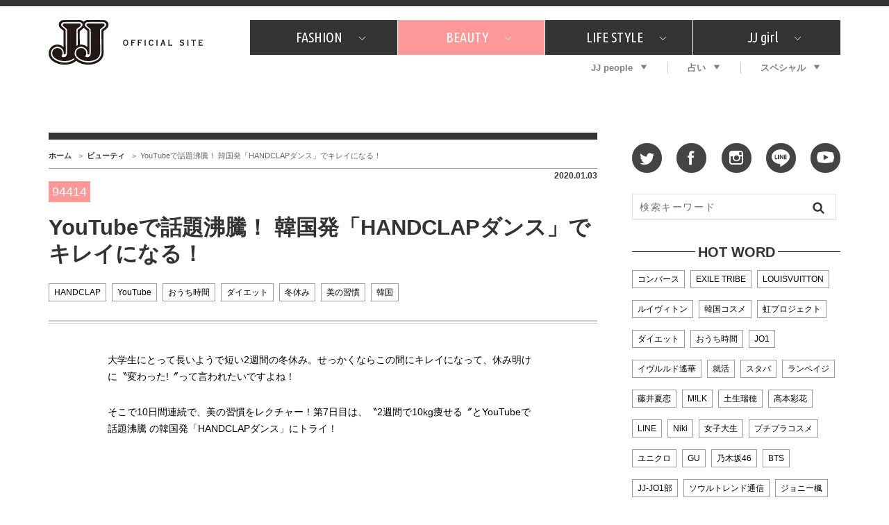

--- FILE ---
content_type: text/html; charset=utf-8
request_url: https://www.google.com/recaptcha/api2/aframe
body_size: 265
content:
<!DOCTYPE HTML><html><head><meta http-equiv="content-type" content="text/html; charset=UTF-8"></head><body><script nonce="aoy34fXKuQ2ybeZlcQ4C2g">/** Anti-fraud and anti-abuse applications only. See google.com/recaptcha */ try{var clients={'sodar':'https://pagead2.googlesyndication.com/pagead/sodar?'};window.addEventListener("message",function(a){try{if(a.source===window.parent){var b=JSON.parse(a.data);var c=clients[b['id']];if(c){var d=document.createElement('img');d.src=c+b['params']+'&rc='+(localStorage.getItem("rc::a")?sessionStorage.getItem("rc::b"):"");window.document.body.appendChild(d);sessionStorage.setItem("rc::e",parseInt(sessionStorage.getItem("rc::e")||0)+1);localStorage.setItem("rc::h",'1767639672154');}}}catch(b){}});window.parent.postMessage("_grecaptcha_ready", "*");}catch(b){}</script></body></html>

--- FILE ---
content_type: text/css; charset=utf-8
request_url: https://jj-jj.net/wp-content/themes/jj-net/assets/css/style.css?v=20210607
body_size: 18413
content:
@charset "UTF-8";/*!normalize.css v3.0.3 | MIT License | github.com/necolas/normalize.css*/img,legend{border:0}legend,td,th{padding:0}html{font-family:sans-serif;-ms-text-size-adjust:100%;-webkit-text-size-adjust:100%}body{margin:0}article,aside,details,figcaption,figure,footer,header,hgroup,main,menu,nav,section,summary{display:block}audio,canvas,progress,video{display:inline-block;vertical-align:baseline}audio:not([controls]){display:none;height:0}[hidden],template{display:none}a{background-color:initial}a:active,a:hover{outline:0}abbr[title]{border-bottom:1px dotted}b,optgroup,strong{font-weight:700}dfn{font-style:italic}h1,.h1{font-size:2em;margin:.67em 0}mark{background:#ff0;color:#000}small{font-size:80%}sub,sup{font-size:75%;line-height:0;position:relative;vertical-align:baseline}sup{top:-.5em}sub{bottom:-.25em}svg:not(:root){overflow:hidden}figure{margin:1em 40px}hr{box-sizing:content-box;height:0}pre,textarea{overflow:auto}code,kbd,pre,samp{font-family:monospace,monospace;font-size:1em}button,input,optgroup,select,textarea{color:inherit;font:inherit;margin:0}button{overflow:visible}button,select{text-transform:none}button,html input[type=button],input[type=reset],input[type=submit]{-webkit-appearance:button;cursor:pointer}button[disabled],html input[disabled]{cursor:default}button::-moz-focus-inner,input::-moz-focus-inner{border:0;padding:0}input{line-height:normal}input[type=checkbox],input[type=radio]{box-sizing:border-box;padding:0}input[type=number]::-webkit-inner-spin-button,input[type=number]::-webkit-outer-spin-button{height:auto}input[type=search]{-webkit-appearance:textfield;box-sizing:content-box}input[type=search]::-webkit-search-cancel-button,input[type=search]::-webkit-search-decoration{-webkit-appearance:none}fieldset{border:1px solid silver;margin:0 2px;padding:.35em .625em .75em}table{border-collapse:collapse;border-spacing:0}@font-face{font-family:jjnet;src:url(../fonts/jjnet.ttf?rsveij)format("truetype"),url(../fonts/jjnet.woff?rsveij)format("woff"),url(../fonts/jjnet.svg?rsveij#jjnet)format("svg");font-weight:400;font-style:normal}@font-face{font-family:jjnet2;src:url(../fonts/jjnet2.eot?eivnam);src:url(../fonts/jjnet2.eot?eivnam#iefix)format('embedded-opentype'),url(../fonts/jjnet2.ttf?eivnam)format('truetype'),url(../fonts/jjnet2.woff?eivnam)format('woff'),url(../fonts/jjnet2.svg?eivnam#jjnet2)format('svg');font-weight:400;font-style:normal}.icon{font-family:jjnet,jjnet2!important;speak:none;font-style:normal;font-weight:400;font-variant:normal;text-transform:none;line-height:1;-webkit-font-smoothing:antialiased;-moz-osx-font-smoothing:grayscale}.icon-chevron-up-large:before{content:""}.icon-chevron-right-large:before{content:""}.icon-chevron-down-large:before{content:""}.icon-chevron-left-large:before{content:""}.icon-chevron-down:before{content:""}.icon-chevron-up:before{content:""}.icon-chevron-left:before{content:""}.icon-chevron-right:before{content:""}.icon-arrow-up:before{content:""}.icon-arrow-down:before{content:""}.icon-arrow-left:before{content:""}.icon-arrow-right:before{content:""}.icon-twitter:before{content:""}.icon-facebook:before{content:""}.icon-instagram:before{content:""}.icon-line:before{content:""}.icon-line:before{content:""}.icon-crown:before{content:""}.icon-tag:before{content:""}.icon-email:before{content:"\e990"}*{box-sizing:border-box}html{font-size:62.5%}body{line-height:1.714285714;color:#000;font-weight:500;font-family:ヒラギノ角ゴ pro w3,hiragino kaku gothic pro,游ゴシック,yu gothic,游ゴシック体,yugothic,meiryo ui,メイリオ,Meiryo,ＭＳ Ｐゴシック,ms pgothic,sans-serif;font-size:140%;-webkit-font-smoothing:antialiased;-moz-osx-font-smoothing:grayscale}article>a:not([class]){display:block}h1,.h1,h2,.h2,h3,.h3,h4,.h4,h5,.h5,h6,.h6{margin:2em 0;color:#333;font-weight:600}h1,.h1{margin:2em 0 1.95em;line-height:1.25;font-size:171.428571429%}h2,.h2{margin:2em 0 1.25em;line-height:1.4;font-size:142.857142857%}h3,.h3{margin:1.5em 0;padding-bottom:.5em;border-bottom:1px solid #e5e5e5;line-height:1.625;font-size:114.285714286%}h4,.h4{font-size:107.142857143%}h5,.h5,h6,.h6{font-size:100%}p{margin:1.9em 0}strong{color:#333;font-weight:600}em{color:#333;font-weight:600;font-style:normal}ul{margin:1.9em 0;padding-left:1.2em;list-style-type:square}ul ul{margin:0;padding-left:2em}ol{margin:1.9em 0;padding-left:1.2em}ol ol{margin:0;padding-left:2em}table{margin:3.5em auto;border:1px solid #333;width:100%}table thead th{padding:.9em 0;border:1px solid #333;color:#333;background:#e5e5e5;font-weight:600;font-size:107.142857143%;text-align:center}table tbody th,table tbody td{padding:.5em 1em;border:1px solid #333}table tbody th{color:#333;font-weight:600}a{color:#000;text-decoration:none;outline:none;-webkit-transition:color .2s cubic-bezier(.645,.045,.355,1);transition:color .2s cubic-bezier(.645,.045,.355,1)}a:hover{color:#7f7f7f}figure{margin:.5em 0;display:table}figure img{margin-bottom:.75em;display:block}figure figcaption{display:block;font-size:85.714285714%}figure figcaption strong{font-size:116.666666667%}img{max-width:100%;height:auto;vertical-align:top}iframe{border:0;display:block}time{display:inline-block;color:#999;font-weight:600;font-size:71.428571429%}input,select,textarea,button{outline:none}select{cursor:pointer}#global-wrapper{padding-top:126px;min-width:1140px}#content{padding:50px 10px 60px}#content:before{display:table;content:" "}#content:after{display:table;clear:both;content:" "}#breadcrumb-nav{padding-top:10px;padding-bottom:7px;border-top:10px solid #333;border-bottom:1px solid #999;width:790px}#breadcrumb-nav ul{margin:0;padding:0;list-style:none}#breadcrumb-nav ul li{display:inline-block;line-height:1;color:#666;font-size:78.571428571%}#breadcrumb-nav ul li a{color:#333;font-weight:600}#breadcrumb-nav ul li a:hover{color:#7f7f7f}#breadcrumb-nav ul li:after{margin-right:3px;margin-left:8px;display:inline-block;content:"＞"}#breadcrumb-nav ul li:last-child:after{content:none}.page-wrapper{margin:0 auto;width:1140px}.page-wrapper .page-wrapper-inner{margin-right:120px;margin-left:120px}.page-title{margin-top:1.5em;margin-bottom:1.5em;padding-bottom:1em;border-bottom:2px solid #ccc;font-family:ヒラギノ角ゴ pro w3,hiragino kaku gothic pro,游ゴシック,yu gothic,游ゴシック体,yugothic,meiryo ui,メイリオ,Meiryo,ＭＳ Ｐゴシック,ms pgothic,sans-serif;font-size:171.428571429%;text-align:center}.page-title small{display:block;font-weight:400;font-size:50%}.page-title h1,.page-title .h1{margin:0;padding-top:2px;padding-bottom:5px;border-bottom:2px solid #f99;line-height:1.04;font-family:ubuntu condensed,sans-serif;font-size:179.166666667%;text-align:center}.page-title h1+small,.page-title .h1+small{margin-top:1em;font-size:41.666666667%;text-align:center}div.page-title{padding-bottom:0;border-bottom:0}#main .ad-block{text-align:center;margin:0 auto 10px}#main .ad-block iframe{margin-right:auto;margin-left:auto}.admain>iframe{border:0;display:inline}.admain{background:#f7f7f7;text-align:center;width:1140px;margin:34px auto 0}.admain a:hover{opacity:.8}. .single #main>article{margin:22px 0}.single #main>article header{margin-bottom:40px;padding-bottom:2px;border-bottom:1px solid #ccc;position:relative}.single #main>article header .page-category{margin-top:1em;margin-bottom:1em;padding:0 5px;display:inline-block;color:#fff;font-size:128.571428571%;background-color:#ff9998}.single #main>article header .page-title{margin-top:0;margin-bottom:0;padding:0 0 23px;font-size:220%;text-align:left;position:relative;border:none}.single #main>article header .page-title .label-pr{position:absolute;right:0;bottom:7px;top:auto;left:auto}.single #main>article header time{font-size:85.714285714%;display:block;color:#333;float:right}.single #main>article .page-content a:not([class]){color:#fd8584;text-decoration:underline}.single #main>article .page-content a:not([class]):hover{color:#fd9d9d}.single #main>article .page-content a[target=_blank]:not([class]){text-decoration:none}.single #main>article .page-content a[target=_blank]:not([class]):before{content:">";color:#fff;font-size:100%;background-color:#fd8584;line-height:1;display:inline-block;width:1em;height:1em;vertical-align:middle;text-align:center;padding:0 1px 3px;border-right:.5em solid #fff}.single #main>aside,.page #main>aside{padding:8px 0 30px;border-top:2px solid #000;position:relative}.single #main>aside .button-more,.page #main>aside .button-more,.single #main>aside .button-close,.page #main>aside .button-close{position:absolute;top:4.2em;right:0}#header{border-top:9px solid #333;padding-top:20px;padding-bottom:2px;position:fixed;top:0;left:0;z-index:999;width:100%;background-color:rgba(255,255,255,.9);-webkit-backface-visibility:hidden;backface-visibility:hidden}#header:before{display:table;content:" "}#header:after{display:table;clear:both;content:" "}#header .page-wrapper{padding:0 10px;box-sizing:content-box}#header .page-wrapper:before{display:table;content:" "}#header .page-wrapper:after{display:table;clear:both;content:" "}#header .logo{margin:0;float:left}#header .logo a{display:block}#header .navigations{float:right;width:850px}#header .navigations ul{margin:0;padding:0;list-style:none}#header .navigations ul .child{position:relative;overflow:hidden}#header .navigations ul .child .inner{position:absolute;top:0;overflow:hidden}#header .navigations ul .child .inner ul{padding:.6em 1.7em;background-color:#eee;text-align:right}#header .navigations ul .child .inner ul:before{display:table;content:" "}#header .navigations ul .child .inner ul:after{display:table;clear:both;content:" "}#header .navigations ul .child .inner ul li{line-height:1.461538462;display:inline-block}#header .navigations ul .child .inner ul li a{margin-right:1.1em;padding-right:1.3em;border-right:1px solid #333;color:#333;font-size:92.857142857%}#header .navigations ul .child .inner ul li a:hover{color:#7f7f7f}#header .navigations ul .child .inner ul li:last-child a{padding-right:0;border-right:0}#header-primary-nav>ul{display:table;border-collapse:collapse;width:100%}#header-primary-nav>ul>li{border-right:1px solid #fff;border-left:1px solid #fff;display:table-cell;width:20%;text-align:center}#header-primary-nav>ul>li>a{padding:8px 0;display:block;color:#fff;font-family:ubuntu condensed,sans-serif;font-size:142.857142857%;background:#333;-webkit-font-smoothing:antialiased;-moz-osx-font-smoothing:grayscale}#header-primary-nav>ul>li>a i{position:relative;right:-1.7em;font-size:13px;-webkit-font-smoothing:none;-moz-osx-font-smoothing:none}#header-primary-nav>ul>li>a:hover{background-color:#f99}#header-primary-nav>ul>li ul{border-top:2px solid #cecece}#header-primary-nav>ul>li:first-child{border-left:0}#header-primary-nav>ul>li:last-child{border-right:0}#header-secondary-nav{padding-top:10px}#header-secondary-nav:before{display:table;content:" "}#header-secondary-nav:after{display:table;clear:both;content:" "}#header-secondary-nav>ul{display:table;float:right;border-collapse:collapse}#header-secondary-nav>ul>li{border-right:1px solid #cdcdcd;display:table-cell}#header-secondary-nav>ul>li>a{padding:0 28px;display:block;line-height:1.384615385;color:#7f7f7f;font-weight:700;font-size:92.857142857%}#header-secondary-nav>ul>li>a i{margin-left:10px;font-size:12px}#header-secondary-nav>ul>li>a:hover{color:#f99}#header-secondary-nav>ul>li .child .inner ul{margin-top:12px}#header-secondary-nav>ul>li:last-child{border-right:0}#main{float:left;width:790px}#main h2,#main .h2{text-align:center}#side{float:right;width:300px}#side .side-content{margin:0 0 30px}#side .side-content:first-child{margin-top:0}#side .ad .item{margin-bottom:13px}#side .ad:last-child .item{margin-bottom:0}#side .ad.ad-rect .item{min-height:250px}#side .ad.ad-banner .item{min-height:75px}#breadcrumb-nav+#main+#side{margin-top:-1em}#side-sns{margin:0 0 30px}#side-sns .sns-group ul{-webkit-justify-content:space-between;justify-content:space-between}#side-sns .sns-group ul li{margin-right:0;margin-left:0}#side-latest_issue{position:relative}#side-latest_issue:before{display:table;content:" "}#side-latest_issue:after{display:table;clear:both;content:" "}#side-latest_issue>.title{margin:0 0 0 -100%;padding-top:.6em;display:block;float:right;font-weight:700;font-size:142.857142857%}#side-latest_issue .content{margin:0;display:block;float:left;width:100%}#side-latest_issue .content img{margin:0;border:1px solid #e6e6e6;float:left;width:142px;height:auto}#side-latest_issue .content .title{margin-top:4.2em;display:block;float:right;line-height:1.5;width:11em;font-weight:600;font-size:85.714285714%}#side-latest_issue .links{position:absolute;right:0;bottom:4px}#side-latest_issue .links .button-link,#side-latest_issue .links .button-more{margin-bottom:7px}#side-latest_issue .links .button-link:last-child,#side-latest_issue .links .button-more:last-child{margin-bottom:0}#side-ranking{padding-bottom:12px;border-bottom:2px solid #e5e5e5;overflow:hidden}#side-ranking>.title{margin:0 0 25px;position:relative;display:block;line-height:1.1;color:#f99;font-family:dancing script,sans-serif;font-size:242.857142857%;text-align:center}#side-ranking>.title:before,#side-ranking>.title:after{position:absolute;top:-.1em;font-family:jjnet;content:"";color:#ffca00;font-weight:400}#side-ranking>.title:before{left:1em}#side-ranking>.title:after{right:1em}#side-ranking .categories{margin-bottom:5px;padding:5px 20px;height:1.7em;overflow:hidden}#side-ranking .categories:before{display:table;content:" "}#side-ranking .categories:after{display:table;clear:both;content:" "}#side-ranking .categories .slides{margin:0;padding:0 10px;list-style:none}#side-ranking .categories .slides:before{display:table;content:" "}#side-ranking .categories .slides:after{display:table;clear:both;content:" "}#side-ranking .categories .slides .item{margin-bottom:1em;margin-right:-1px;padding:0 1em;border-left:1px solid #dedede;border-right:1px solid #dedede;float:left;line-height:1;color:#999;font-weight:600;font-size:85.714285714%;text-align:center;white-space:nowrap;cursor:pointer;-webkit-transition:color .2s cubic-bezier(.645,.045,.355,1);transition:color .2s cubic-bezier(.645,.045,.355,1)}#side-ranking .categories .slides .item:hover{color:#000}#side-ranking .categories .slides .slick-slide{margin-bottom:0;padding:0;outline:none}#side-ranking .categories .slides .slick-center{color:#000;cursor:auto}#side-ranking .categories .slick-arrow{padding:0;border:1px solid #000;position:absolute;top:-4px;width:20px;height:20px;background:0 0;-webkit-appearance:none;-moz-appearance:none;appearance:none;outline:none;overflow:hidden;text-indent:150%;text-decoration:none;white-space:nowrap}#side-ranking .categories .slick-arrow:before{position:absolute;top:2px;left:4px;color:#000;font-family:jjnet;font-size:9px;text-indent:0;-webkit-font-smoothing:none;-moz-osx-font-smoothing:none}#side-ranking .categories .slick-prev{left:-20px}#side-ranking .categories .slick-prev:before{content:""}#side-ranking .categories .slick-next{right:-20px}#side-ranking .categories .slick-next:before{content:""}#side-ranking .articles{width:5e3px}#side-ranking .articles:before{display:table;content:" "}#side-ranking .articles:after{display:table;clear:both;content:" "}#side-ranking .articles ol{margin:0;padding:0;float:left;width:300px;list-style:none;counter-reset:ranking;outline:none}#side-ranking .articles ol li{margin-bottom:3px;padding:12px 0;border-bottom:1px solid #e5e5e5;display:table;table-layout:fixed;width:100%;counter-increment:ranking}#side-ranking .articles ol li:before{padding-left:4px;display:table-cell;width:1.5em;vertical-align:middle;content:counter(ranking);font-weight:600;font-size:128.571428571%}#side-ranking .articles ol li a{display:block}#side-ranking .articles ol li a .article-image{margin-right:16px;float:left;width:70px}#side-ranking .articles ol li a .content{font-weight:600;font-size:85.714285714%}#side-ranking .articles ol li a .content .title{display:block;line-height:1.4;color:#333;-webkit-transition:color .2s cubic-bezier(.645,.045,.355,1);transition:color .2s cubic-bezier(.645,.045,.355,1)}#side-ranking .articles ol li a .content time{margin-top:6px;display:block;color:#999;font-size:71.428571429%}#side-ranking .articles ol li a .content .category{margin-top:6px;display:block;line-height:1;color:#333;font-size:71.428571429%;-webkit-transition:color .2s cubic-bezier(.645,.045,.355,1);transition:color .2s cubic-bezier(.645,.045,.355,1)}#side-ranking .articles ol li:last-child{border-bottom:0}#side-ranking .articles ol li:hover a .content .category,#side-ranking .articles ol li:hover a .content .title{color:#7f7f7f}#side-recommend{padding-bottom:12px;border-bottom:2px solid #e5e5e5}#side-recommend>.title{margin:0 0 13px;display:block;line-height:1.1;color:#f99;font-family:dancing script,sans-serif;font-size:242.857142857%;text-align:center}#side-recommend>.title small{margin-top:6px;display:block;color:#000;font-family:ヒラギノ角ゴ pro w3,hiragino kaku gothic pro,游ゴシック,yu gothic,游ゴシック体,yugothic,meiryo ui,メイリオ,Meiryo,ＭＳ Ｐゴシック,ms pgothic,sans-serif;font-weight:700;font-size:29.411764706%}#side-recommend .articles{counter-reset:recommend}#side-recommend .articles .item{margin-bottom:3px;padding:12px 0;border-bottom:1px solid #e5e5e5;display:table;table-layout:fixed;width:100%;counter-increment:ranking}#side-recommend .articles .item:before{padding-left:4px;display:table-cell;width:1.5em;vertical-align:middle;content:counter(ranking);font-weight:600;font-size:128.571428571%}#side-recommend .articles .item a{display:block}#side-recommend .articles .item a .article-image{margin-right:16px;float:left}#side-recommend .articles .item a .content{font-weight:600;font-size:85.714285714%}#side-recommend .articles .item a .content .category{margin-top:6px;display:block;line-height:1;color:#333;font-size:71.428571429%;-webkit-transition:color .2s cubic-bezier(.645,.045,.355,1);transition:color .2s cubic-bezier(.645,.045,.355,1)}#side-recommend .articles .item a .content time{margin-top:6px;display:block;color:#999;font-size:71.428571429%}#side-recommend .articles .item a .content .title{display:block;line-height:1.4;color:#333;-webkit-transition:color .2s cubic-bezier(.645,.045,.355,1);transition:color .2s cubic-bezier(.645,.045,.355,1)}#side-recommend .articles .item:last-child{border-bottom:0}#side-recommend .articles .item:hover a .content .category,#side-recommend .articles .item:hover a .content .title{color:#7f7f7f}#side-prtimes{padding-bottom:12px;border-bottom:2px solid #e5e5e5}#side-prtimes>.title{margin:0 0 13px;display:block;line-height:1.1;color:#f99;font-family:dancing script,sans-serif;font-size:242.857142857%;text-align:center}#side-prtimes>.title small{margin-top:6px;display:block;color:#000;font-family:ヒラギノ角ゴ pro w3,hiragino kaku gothic pro,游ゴシック,yu gothic,游ゴシック体,yugothic,meiryo ui,メイリオ,Meiryo,ＭＳ Ｐゴシック,ms pgothic,sans-serif;font-weight:700;font-size:29.411764706%}#side-prtimes .articles{counter-reset:recommend}#side-prtimes .articles .item{margin-bottom:3px;padding:12px 0;border-bottom:1px solid #e5e5e5;display:table;table-layout:fixed;width:100%}#side-prtimes .articles .item a{display:block}#side-prtimes .articles .item a .article-image{margin-right:16px;float:left}#side-prtimes .articles .item a .content{font-weight:600;font-size:85.714285714%}#side-prtimes .articles .item a .content .category{margin-top:6px;display:block;line-height:1;color:#333;font-size:71.428571429%;-webkit-transition:color .2s cubic-bezier(.645,.045,.355,1);transition:color .2s cubic-bezier(.645,.045,.355,1)}#side-prtimes .articles .item a .content time{margin-top:6px;display:block;color:#999;font-size:71.428571429%}#side-prtimes .articles .item a .content .title{display:block;line-height:1.4;color:#333;-webkit-transition:color .2s cubic-bezier(.645,.045,.355,1);transition:color .2s cubic-bezier(.645,.045,.355,1)}#side-prtimes .articles .item:last-child{border-bottom:0}#side-prtimes .articles .item:hover a .content .category,#side-prtimes .articles .item:hover a .content .title{color:#7f7f7f}#side-mail_magazine .title{margin:0 0 10px;display:block;line-height:1.1;color:#f99;font-family:dancing script,sans-serif;font-size:242.857142857%;text-align:center}#side-mail_magazine .title small{margin-top:6px;display:block;color:#000;font-family:ヒラギノ角ゴ pro w3,hiragino kaku gothic pro,游ゴシック,yu gothic,游ゴシック体,yugothic,meiryo ui,メイリオ,Meiryo,ＭＳ Ｐゴシック,ms pgothic,sans-serif;font-weight:700;font-size:29.411764706%}#side-mail_magazine figure{margin:0 auto}#side-mail_magazine figure img{margin-bottom:.5em}#side-mail_magazine figure figcaption{font-weight:600}#side-knet *{box-sizing:content-box}#footer{position:relative;background-color:#a2a2a2}#footer ul{margin:0;padding:0;list-style:none}#footer a{color:#fff;font-weight:700}#footer a:hover{color:#ccc}#footer .page-wrapper{padding:0 10px;box-sizing:content-box}#footer .page-wrapper:before{display:table;content:" "}#footer .page-wrapper:after{display:table;clear:both;content:" "}#pagetop{position:fixed;bottom:25px;right:25px;z-index:500;width:50px;line-height:50px;background:#999;text-align:center;-webkit-transition:opacity .2s cubic-bezier(.645,.045,.355,1),visibility 0s linear;transition:opacity .2s cubic-bezier(.645,.045,.355,1),visibility 0s linear}#pagetop img{vertical-align:middle}#pagetop:hover{opacity:.635}#pagetop.hide{opacity:0;visibility:hidden;-webkit-transition:opacity .2s cubic-bezier(.645,.045,.355,1),visibility 0s .2s linear;transition:opacity .2s cubic-bezier(.645,.045,.355,1),visibility 0s .2s linear}#pagetop.stop{position:absolute;bottom:auto;top:-95px}#footer-top{margin-bottom:28px;padding:28px 0 18px;position:relative;border-bottom:1px solid #e3e3e3;text-align:center}#footer-top:after{border-top:1px solid #939393;position:absolute;bottom:2px;left:0;content:"";width:100%}#footer-top .logo{margin-right:30px;margin-left:30px;display:inline-block;vertical-align:middle}#footer-top ul{padding-right:23px;padding-bottom:7px;display:inline-block;vertical-align:middle}#footer-top ul:before{display:table;content:" "}#footer-top ul:after{display:table;clear:both;content:" "}#footer-top ul li{margin-right:7px;margin-left:8px;float:left}#footer-top ul li a{border-radius:100%;display:block;width:43px;height:43px;line-height:43px;overflow:hidden;background-color:#444443}#footer-top ul li a .icon{padding-top:11px;display:inline-block;font-size:20px}#footer-top ul li.hdicon_yb a img{width:24px;padding-top:13px}#footer-primary-nav{margin-bottom:16px;border-collapse:collapse;display:table;float:left;width:942px;font-size:85.714285714%;table-layout:fixed}#footer-primary-nav .row{display:table-row}#footer-primary-nav .row>ul{padding:10px 0 35px 2.5em;border-right:1px solid #858585;display:table-cell;width:25%}#footer-primary-nav .row>ul>li{padding-bottom:1.5em;font-size:133.333333333%}#footer-primary-nav .row>ul>li ul{margin-top:2em;padding-left:2px;font-size:75%}#footer-primary-nav .row>ul>li ul li{padding-bottom:.35em}#footer-primary-nav .row>ul:first-child{padding-left:1px}#footer-primary-nav .row>div{border-right:1px solid #858585;border-left:1px solid #858585;display:table-cell;width:25%}#footer-secondary-nav{margin-right:3px;float:right;width:160px;margin-bottom:60px}#footer-secondary-nav ul li{padding-bottom:6px}#footer-secondary-nav ul li a{padding:10px .8em 2px;border-bottom:1px solid #d1d1d1;display:block;font-size:92.857142857%}#footer-third-nav{padding:1.2em 0 1.25em;clear:both;background-color:#636363}#footer-third-nav ul{margin:0 auto;display:table}#footer-third-nav ul li{display:table-cell}#footer-third-nav ul li a{padding:0 1.45em;border-left:1px solid #939393;font-size:85.714285714%}#footer-third-nav ul li:first-child a{padding-left:0;border-left:0}#footer-fourth-nav{padding:.7em 0 1.4em;background-color:#e5e5e5}#footer-fourth-nav .inner{display:table;table-layout:fixed;width:100%}#footer-fourth-nav .official-site{padding-right:14px;display:table-cell;width:138px;vertical-align:middle}#footer-fourth-nav .official-site span{padding:.7em 0;border-radius:4px;display:block;color:#fff;background:#a2a2a2;font-size:85.714285714%;text-align:center}#footer-fourth-nav .links{display:table-cell;vertical-align:middle;text-align:center}#footer-fourth-nav .links ul{border-bottom:1px solid #ccc;display:table;width:100%;table-layout:fixed}#footer-fourth-nav .links ul li{padding:.7em 0 .8em;display:table-cell}#footer-fourth-nav .links ul li a{border-right:1px solid #ccc;display:block;color:#333;font-size:78.571428571%;font-weight:400}#footer-fourth-nav .links ul li a:hover{color:#7f7f7f}#footer-fourth-nav .links ul li:last-child a{border-right:0}#footer-fourth-nav .links .row{border-bottom:1px solid #ccc}#footer-fourth-nav .links .row:before{display:table;content:" "}#footer-fourth-nav .links .row:after{display:table;clear:both;content:" "}#footer-fourth-nav .links .row a{padding:1.2em 0 1.1em;display:block;float:left;width:16%;color:#333;font-size:78.571428571%;font-weight:400}#footer-fourth-nav .links .row a span{border-right:1px solid #ccc;display:block}#footer-fourth-nav .links .row a:hover{color:#7f7f7f}#footer-fourth-nav .links .row a:first-child{padding-left:5em;width:18%;text-align:left}#footer-fourth-nav .links #menu-footer-menu6 a:first-child{padding-left:6em}#footer-fourth-nav .links .row a:last-child span{border:0}#footer-fourth-nav .links .row:last-child{border:0}#footer-fourth-nav .links .row:last-child a{padding-bottom:.7em}#copyright{clear:both;color:#fff;background:#333}#copyright small{padding:3.5em 0 7em;display:block;font-size:78.571428571%;text-align:center}.slider-content{margin-bottom:50px}.slider-content .slides{border:2px solid #f99;height:500px;overflow:hidden}.slider-content .slides a{display:block;outline:none}.slider-content .slides .slick-arrow{margin-top:-45px;padding:0;border:0;position:absolute;top:50%;z-index:50;width:30px;height:90px;color:#fff;background:rgba(0,0,0,.6);outline:none;-webkit-appearance:none;-moz-appearance:none;appearance:none;overflow:hidden;text-indent:150%;text-decoration:none;white-space:nowrap}.slider-content .slides .slick-arrow:before{position:absolute;top:0;left:0;width:100%;line-height:90px;font-size:30px;font-family:jjnet;text-indent:0;text-align:center;-webkit-font-smoothing:none;-moz-osx-font-smoothing:none}.slider-content .slides .slick-prev:before{content:""}.slider-content .slides .slick-next{right:0}.slider-content .slides .slick-next:before{content:""}.slider-content .slides .slick-dots{margin:0;padding:14px 0;position:absolute;bottom:-52px;left:0;width:100%;list-style:none;text-align:center}.slider-content .slides .slick-dots li{padding:0 .45em;display:inline-block}.slider-content .slides .slick-dots li button{margin:0;padding:0;border:0;border-radius:100%;display:block;width:12px;height:12px;background:#c2c2c2;outline:none;-webkit-appearance:none;-moz-appearance:none;appearance:none;overflow:hidden;text-indent:150%;text-decoration:none;white-space:nowrap;-webkit-transition:background-color .2s cubic-bezier(.645,.045,.355,1);transition:background-color .2s cubic-bezier(.645,.045,.355,1)}.slider-content .slides .slick-dots li.slick-active button{background-color:#000}.slider-content .slides.slick-initialized{margin-bottom:70px;border:0;height:auto;overflow:visible}.slider-content .slides.slick-initialized .slick-list{}#section-pickup{padding-bottom:40px;border-top:0}#section-pickup h2,#section-pickup .h2,#section-pickup .h2{margin:15px auto;border:0;display:block;color:#f99;font-family:dancing script,sans-serif;font-size:307.692307692%;font-weight:400}.single aside+#section-pickup{padding-top:33px;border-top:2px solid #000}.sns-buttons{margin:60px 0;clear:both;text-align:center}.sns-buttons .sns-group{padding-bottom:4px}#model-profile{margin-top:50px;margin-bottom:50px}#model-profile:before{display:table;content:" "}#model-profile:after{display:table;clear:both;content:" "}#model-profile .image{float:left;width:395px}#model-profile .image .slides{border:2px solid #f99;height:560px;overflow:hidden}#model-profile .image .slides.slick-initialized{height:auto;overflow:visible}#model-profile .image .slides.slick-initialized .slick-track .slick-slide{outline:none}#model-profile .image .slides.slick-initialized .slick-arrow{margin-top:-30px;padding:0;border:0;position:absolute;top:50%;z-index:50;width:60px;height:60px;color:#fff;background:rgba(0,0,0,.6);outline:none;-webkit-appearance:none;-moz-appearance:none;appearance:none;overflow:hidden;text-indent:150%;text-decoration:none;white-space:nowrap}#model-profile .image .slides.slick-initialized .slick-arrow:before{position:absolute;top:0;left:0;width:100%;line-height:63px;font-size:56px;font-family:jjnet;text-indent:0;text-align:center;-webkit-font-smoothing:none;-moz-osx-font-smoothing:none}#model-profile .image .slides.slick-initialized .slick-prev{left:0}#model-profile .image .slides.slick-initialized .slick-prev:before{content:""}#model-profile .image .slides.slick-initialized .slick-next{right:0}#model-profile .image .slides.slick-initialized .slick-next:before{content:""}#model-profile .profile{float:right;width:355px}#model-profile .profile h2,#model-profile .profile .h2{margin:0;font-size:114.285714286%;text-align:left}#model-profile .profile dl{margin:1.5em 0}#model-profile .profile dl dt{margin:.2em -6.6em .5em 0;padding:0 0 .05em .9em;float:left;width:6.6em;line-height:1.571428571;color:#666;background:#e5e5e5;font-size:85.714285714%}#model-profile .profile dl dd{margin:0 0 .55em;padding-left:6.8em}#model-profile .profile .sns-buttons{margin:50px -3px 0 0;text-align:right}#model-profile .profile .sns-buttons a{-webkit-transition:opacity .2s cubic-bezier(.645,.045,.355,1);transition:opacity .2s cubic-bezier(.645,.045,.355,1)}#model-profile .profile .sns-buttons a:hover{opacity:.635}#model-profile .profile .sns-buttons .icon{margin:0 3px;display:inline-block;width:50px;line-height:50px;color:#fff;font-size:26px;text-align:center}#model-profile .profile .sns-buttons .icon-instagram{background-color:#666}#model-profile .profile .sns-buttons .icon-twitter{background-color:#0099e3}#model-profile .profile .sns-buttons .icon-facebook{background-color:#315ba5}#model-snap{margin-top:50px;margin-bottom:52px;padding:0 33px 20px;border:2px solid #f99;position:relative}#model-snap h2,#model-snap .h2{margin-top:1.8em;margin-bottom:1.5em;border:0}#model-snap .slides{height:293px;overflow:hidden}#model-snap .slides .item{padding:0 10px}#model-snap .slides .item .article-image{margin:0}#model-snap .slides .item .title{margin:.7em 0;min-height:3.1em;line-height:1.571428571;font-weight:700}#model-snap .slides .item dl{margin:.8em 0}#model-snap .slides .item dl dt{margin:.2em -7em .5em 0;padding:0 0 0 .8em;float:left;width:7em;color:#666;background:#e5e5e5;font-size:71.428571429%}#model-snap .slides .item dl dd{margin:0;padding-left:6.8em;font-size:85.714285714%}#model-snap .slides.slick-initialized{position:static;height:auto;overflow:visible}#model-snap .slides.slick-initialized .slick-track .slick-slide{outline:none}#model-snap .slides.slick-initialized .slick-arrow{margin-top:-30px;padding:0;border:0;position:absolute;top:50%;z-index:50;width:60px;height:60px;color:#fff;background:rgba(0,0,0,.6);outline:none;-webkit-appearance:none;-moz-appearance:none;appearance:none;overflow:hidden;text-indent:150%;text-decoration:none;white-space:nowrap}#model-snap .slides.slick-initialized .slick-arrow:before{position:absolute;top:0;left:0;width:100%;line-height:63px;font-size:56px;font-family:jjnet;text-indent:0;text-align:center;-webkit-font-smoothing:none;-moz-osx-font-smoothing:none}#model-snap .slides.slick-initialized .slick-prev{left:0}#model-snap .slides.slick-initialized .slick-prev:before{content:""}#model-snap .slides.slick-initialized .slick-next{right:0}#model-snap .slides.slick-initialized .slick-next:before{content:""}#blog-title{margin:0 0 40px;padding:45px 30px 1em;display:table;position:relative;table-layout:fixed;width:100%}#blog-title:after{border-bottom:1px dotted #999;position:absolute;bottom:0;right:30px;left:30px;content:""}#blog-title h1,#blog-title .h1{margin:0;padding-bottom:6px;display:table-cell;width:72%;vertical-align:top;font-size:142.857142857%}#blog-title .meta{padding-right:1em;display:table-cell;width:28%;vertical-align:bottom;text-align:right}#blog-title .meta time{margin-bottom:5px;display:block;color:#999;font-size:85.714285714%}#blog-title .meta .sns-buttons{margin:0 0 0 auto;padding:0;list-style:none;display:table}#blog-title .meta .sns-buttons:before{display:table;content:" "}#blog-title .meta .sns-buttons:after{display:table;clear:both;content:" "}#blog-title .meta .sns-buttons li{margin-right:2px;float:left;width:75px}#blog-title .meta .sns-buttons li a{padding:2px 0 3px;display:block;color:#fff;background-color:#333;text-align:center}#blog-title .meta .sns-buttons li a .icon{position:relative;top:3px;font-size:18px}#blog-title .meta .sns-buttons li.facebook a{background-color:#47639e}#blog-title .meta .sns-buttons li.twitter a{background-color:#55acee}#blog-title .meta .sns-buttons li:last-child{margin-right:0}#blog-content{margin:0 30px}#blog-content p{margin:1.7em 0}#blog-content p>img{margin:.7em 0}#blog-tags{margin:85px 0 70px}#blog-tags:before{display:table;content:" "}#blog-tags:after{display:table;clear:both;content:" "}#blog-tags .title{margin:0 20px 0 0;padding-left:7px;float:left;color:#999}#blog-tags .title .icon{margin-right:5px;position:relative;top:1px}#blog-tags ul{margin:0;padding:0;list-style:none}#blog-tags ul:before{display:table;content:" "}#blog-tags ul:after{display:table;clear:both;content:" "}#blog-tags ul li{margin-right:4px;float:left}#blog-tags ul li a{padding:1px .7em 2px;display:block;min-width:98px;color:#fff;background-color:#f99;text-align:center}#latest-slider{margin-bottom:6em}#latest-index{margin:32px 0}#latest-index .section{margin-bottom:.8em;padding:.7em 0 1.3em 2.5em;border-bottom:1px solid #000}#latest-index .section h2,#latest-index .section .h2{margin-bottom:1.7em}#latest-index .section h3,#latest-index .section .h3{margin:0 0 .25em;padding-bottom:0;border:0;font-size:128.571428571%}#latest-index .section h3 .index,#latest-index .section .h3 .index{margin-left:-2.5em;margin-bottom:.6em;display:block;font-size:77.777777778%}#latest-index .section h3 small,#latest-index .section .h3 small{margin-bottom:-.2em;display:block;font-size:77.777777778%}#latest-index .section p{margin:0;line-height:1.5}#latest-index .section p>strong{margin-bottom:.8em;display:inline-block}#latest-index .section ol{margin:.2em 0 0}#latest-index .section .number-list{padding-left:0;list-style:none;counter-reset:numberlist}#latest-index .section .number-list li{counter-increment:numberlist}#latest-index .section .number-list li:before{margin-right:1em;display:inline-block;content:"#" counter(numberlist)}#latest-index .section .part-list{padding-left:0;list-style:none;counter-reset:partlist}#latest-index .section .part-list li{counter-increment:partlist}#latest-index .section .part-list li:before{margin-right:1em;display:inline-block;content:"PART " counter(partlist)}#latest-index .section:last-of-type{padding-bottom:0;border-bottom:0}#latest-index .button-more,#latest-index .button-close{margin:2em 0;padding:0;border-color:#000;display:block;line-height:33px;font-size:100%;text-align:center}#latest-index .button-more:before{margin-right:25px;content:"";vertical-align:middle;color:#333;font-weight:700;font-size:33px}#latest-index .button-close:before{margin-right:25px;content:"\e900";vertical-align:middle;color:#333;font-weight:700;font-size:33px}#latest-backnumber{margin-top:45px;border-top:2px solid #000}#latest-backnumber h2,#latest-backnumber .h2{margin-top:2.3em;margin-bottom:1.45em}#latest-backnumber .article-image{margin-bottom:15px}#latest-backnumber .article-image img{width:100%}#latest-backnumber .article-category{margin-bottom:.7em;padding:2px 0;font-size:85.714285714%}#latest-backnumber .article-title{margin:0;min-height:3.1em}#latest-backnumber .cover{margin:0;color:#999;font-weight:600;font-size:85.714285714%}#latest-backnumber .cover:before{content:"表紙："}#latest-backnumber .buttons{margin-top:60px;text-align:center}#latest-backnumber .buttons .button-primary{margin:0 8px;padding:.7em 3em}#latest-backnumber .buttons .button-primary span{display:block;font-size:66.666666667%}#mailmagazine-form{margin:3.5em 0}#mailmagazine-form:before{display:table;content:" "}#mailmagazine-form:after{display:table;clear:both;content:" "}#mailmagazine-form input[type=text]{padding:.7em;border:1px solid #f99;float:left;width:69%;font-size:128.571428571%;-webkit-appearance:none;-moz-appearance:none;appearance:none}#mailmagazine-form input[type=submit]{margin:0;padding:.7em 0;border:1px solid #f99;float:right;width:26.5%;color:#fff;background-color:#f99;font-weight:600;font-size:128.571428571%;-webkit-appearance:none;-moz-appearance:none;appearance:none;text-indent:1em;letter-spacing:1em;-webkit-transition:all .2s cubic-bezier(.645,.045,.355,1);transition:all .2s cubic-bezier(.645,.045,.355,1)}#mailmagazine-form input[type=submit]:hover{border-color:#ffadad;background-color:#ffadad}#sitemap-primary{padding-top:1em;padding-bottom:1.5em}#sitemap-primary ul{list-style:none}#sitemap-primary ul li{display:block}#sitemap-primary ul li a{padding:.2em 0 .2em 1.8em;display:inline-block;position:relative}#sitemap-primary ul li a:before{position:absolute;top:.2em;left:6px;content:"";font-family:jjnet}#sitemap-primary ul .heading{margin-bottom:.7em}#sitemap-primary ul .heading a{padding:.4em 0;border:1px solid #000;display:block;font-weight:600;font-size:128.571428571%;text-align:center;-webkit-transition:all .2s cubic-bezier(.645,.045,.355,1);transition:all .2s cubic-bezier(.645,.045,.355,1)}#sitemap-primary ul .heading a:before{content:none}#sitemap-primary ul .heading a:hover{background-color:#e5e5e5}#sitemap-secondary{padding-top:3em;border-top:2px solid #c1c1c1}#sitemap-secondary ul{list-style:none}#sitemap-secondary ul li{display:block}#sitemap-secondary ul li a{padding:.2em 0 .2em 1.8em;display:inline-block;position:relative}#sitemap-secondary ul li a:before{position:absolute;top:.2em;left:6px;content:"";font-family:jjnet}#fortune-title{margin-top:3.2em;margin-bottom:3.2em;font-weight:400;font-size:100%;text-align:center}#fortune-title img{margin-top:.5em;display:block}#fortune-title+p{font-size:107.142857143%}#fortune-form{margin:2.9em 0 3.2em;display:block;font-size:114.285714286%;text-align:center}#fortune-form label{margin-right:.7em;display:inline-block;vertical-align:middle}#fortune-form label select,#fortune-form label input[type=text]{margin-right:.4em;padding:10px 1em 9px;border:1px solid #f99;border-radius:0;width:8.15em;-webkit-appearance:none;-moz-appearance:none;appearance:none}#fortune-form label select{margin-right:0;padding:9px 1em 7px;width:100%;background-color:#fff}#fortune-form label .select{margin-right:.4em;display:inline-block;vertical-align:middle;position:relative;width:11.3em;overflow:hidden}#fortune-form label .select:before{padding:0 4px;border-right:1px solid #f99;border-left:1px solid #f99;position:absolute;top:0;right:0;bottom:0;line-height:3.5;content:"";color:#f99;font-size:13px;font-family:jjnet;text-align:center;pointer-events:none}#fortune-form label .select select{width:130%}#fortune-form input[type=submit]{padding:8px 5px;border:1px solid #f99;vertical-align:middle;width:7.25em;color:#fff;background-color:#f99;font-size:112.5%;font-weight:600;-webkit-appearance:none;-moz-appearance:none;appearance:none;-webkit-transition:opacity .2s cubic-bezier(.645,.045,.355,1);transition:opacity .2s cubic-bezier(.645,.045,.355,1)}#fortune-form input[type=submit]:hover{opacity:.635}#fortune-result{padding:30px;border:1px solid #f99;text-align:center}#fortune-result .header{display:table;width:100%}#fortune-result .header [class^=col]{display:table-cell;float:none;vertical-align:middle}#fortune-result .header [class^=col]:last-child{padding-bottom:0}#fortune-result .header .image{padding:1.35em 0}#fortune-result .header .image .name{margin:0 0 .3em;font-size:100%}#fortune-result .header .title{margin:0 0 .9em;padding:.2em 0;font-weight:600;font-size:142.857142857%}#fortune-result .header .title:last-child{margin-bottom:0}#fortune-result .header .button{padding:.45em 2em;display:inline-block;color:#fff;background-color:#f99;font-weight:600;font-size:128.571428571%;-webkit-transition:opacity .2s cubic-bezier(.645,.045,.355,1);transition:opacity .2s cubic-bezier(.645,.045,.355,1)}#fortune-result .header .button:hover{opacity:.635}#fortune-result .header+.button{margin:4em 0 3.2em}#fortune-result .header+.button a{padding:.45em 3.2em;display:inline-block;color:#fff;background-color:#f99;font-weight:600;font-size:128.571428571%;-webkit-transition:opacity .2s cubic-bezier(.645,.045,.355,1);transition:opacity .2s cubic-bezier(.645,.045,.355,1)}#fortune-result .header+.button a:hover{opacity:.635}#fortune-result:first-child{margin-top:3.3em;margin-bottom:50px}#fortune-result>p{padding-right:10px;padding-left:10px;text-align:left}#fortune-result>h2,#fortune-result>.h2{margin-top:1.6em;margin-bottom:1em;font-size:171.428571429%}#fortune-result .tabs{margin:1.7em 0 2em;padding-right:10px;padding-left:10px}#fortune-result .tabs a{border:5px solid #ffebeb;display:block;position:relative;min-height:4em;line-height:5;color:#f99;font-weight:600;font-size:142.857142857%;-webkit-transition:background-color .2s cubic-bezier(.645,.045,.355,1);transition:background-color .2s cubic-bezier(.645,.045,.355,1)}#fortune-result .tabs a span{display:block;position:absolute;top:50%;right:0;left:0;line-height:1.2;-webkit-transform:translateY(-50%);transform:translateY(-50%)}#fortune-result .tabs a:hover{background-color:#ffebeb}#fortune-result .tabs a.active{background-color:#ffebeb}#fortune-result .tabs a.active:after{margin-left:-13px;border:13px solid transparent;border-top-width:23px;border-top-color:#ffebeb;border-bottom-width:0;position:absolute;bottom:-28px;left:50%;content:""}#fortune-result .tabs-content{margin-top:-1em;margin-bottom:3em;padding:0 10px}#fortune-result .tabs-content>div{display:none;text-align:left}#fortune-result .tabs-content>div>*:first-child{margin-top:0}#fortune-result .tabs-content>div>*:last-child{margin-bottom:0}#fortune-result .tabs-content>div.active{display:block}#fortune-result .link:before{margin-right:1em;display:inline-block;width:20px;line-height:20px;content:"";color:#fff;background-color:#f99;font-family:jjnet}.eyecatch-image{margin:50px 0;text-align:center}.grid.shuffle-active{margin-right:-11px;margin-left:-11px}.grid.shuffle-active .col-inner{background-color:#fff}.slick-slider{position:relative;display:block;box-sizing:border-box;-webkit-touch-callout:none;-webkit-user-select:none;-moz-user-select:none;-ms-user-select:none;user-select:none;-ms-touch-action:pan-y;touch-action:pan-y;-webkit-tap-highlight-color:transparent}.slick-list{position:relative;overflow:hidden;display:block;margin:0;padding:0}.slick-list:focus{outline:none}.slick-list.dragging{cursor:pointer;cursor:hand}.slick-slider .slick-track,.slick-slider .slick-list{-webkit-transform:translate3d(0,0,0);transform:translate3d(0,0,0)}.slick-track{position:relative;left:0;top:0;display:block}.slick-track:before,.slick-track:after{content:"";display:table}.slick-track:after{clear:both}.slick-loading .slick-track{visibility:hidden}.slick-slide{float:left;display:none;height:100%;min-height:1px}[dir=rtl] .slick-slide{float:right}.slick-slide img{display:block;margin:auto}.slick-slide.slick-loading img{display:none}.slick-slide.dragging img{pointer-events:none}.slick-initialized .slick-slide{display:block}.slick-loading .slick-slide{visibility:hidden}.slick-vertical .slick-slide{display:block;height:auto;border:1px solid transparent}.slick-arrow.slick-hidden{display:none}.h1{display:block}.h2{display:block}.h3{display:block}.h4{display:block}.h5{display:block}.h6{display:block}.alignleft{float:left!important}.alignright{float:right!important}figure.alignleft,img.alignleft{margin-right:2.3em!important;margin-bottom:1.9em!important}figure.alignright,img.alignright{margin-left:2.3em!important;margin-bottom:1.9em!important}.aligncenter{margin-right:auto!important;margin-left:auto!important}a.aligncenter,img.aligncenter{clear:both}a.aligncenter,img.aligncenter,strong.aligncenter,span.aligncenter{display:table!important}.textleft{text-align:left!important}.textright{text-align:right!important}.textcenter{text-align:center!important}.clear{clear:both!important}.clearleft{clear:left!important}.clearright{clear:right!important}.block{display:block}.inlineblock{display:inline-block}.inline{display:inline}.grid{margin:0 -10px}.grid:before{display:table;content:" "}.grid:after{display:table;clear:both;content:" "}.grid .row{margin-bottom:10px;clear:both}.grid .row:before{display:table;content:" "}.grid .row:after{display:table;clear:both;content:" "}.grid>[class^=col],.grid .row>[class^=col]{margin:0;padding:0 10px 20px;float:left}.grid>[class^=col]>:first-child,.grid .row>[class^=col]>:first-child{margin-top:0}.grid>[class^=col]>:last-child,.grid .row>[class^=col]>:last-child{margin-bottom:0}.grid>[class^=col]>h1,.grid>[class^=col]>.h1,.grid>[class^=col]>h2,.grid>[class^=col]>.h2,.grid>[class^=col]>h3,.grid>[class^=col]>.h3,.grid .row>[class^=col]>h1,.grid .row>[class^=col]>.h1,.grid .row>[class^=col]>h2,.grid .row>[class^=col]>.h2,.grid .row>[class^=col]>h3,.grid .row>[class^=col]>.h3{margin-bottom:0}.grid .col0{width:0%}.grid .offset0{margin-left:0%}.grid .col1{width:8.333333333%}.grid .offset1{margin-left:8.333333333%}.grid .col2{width:16.666666667%}.grid .offset2{margin-left:16.666666667%}.grid .col3{width:25%}.grid .offset3{margin-left:25%}.grid .col4{width:33.333333333%}.grid .offset4{margin-left:33.333333333%}.grid .col5{width:41.666666667%}.grid .offset5{margin-left:41.666666667%}.grid .col6{width:50%}.grid .offset6{margin-left:50%}.grid .col7{width:58.333333333%}.grid .offset7{margin-left:58.333333333%}.grid .col8{width:66.666666667%}.grid .offset8{margin-left:66.666666667%}.grid .col9{width:75%}.grid .offset9{margin-left:75%}.grid .col10{width:83.333333333%}.grid .offset10{margin-left:83.333333333%}.grid .col11{width:91.666666667%}.grid .offset11{margin-left:91.666666667%}.grid .col12{width:100%}.grid .offset12{margin-left:100%}.grid .col2_4{width:20%}.grid .offset2_4{width:20%}.grid .col1_2{width:10%}.grid .offset1_2{width:10%}.grid.gutter10{margin:0 -5px}.grid.gutter10>[class^=col],.grid.gutter10 .row>[class^=col]{padding:0 5px 10px}.grid.gutter15{margin:0 -8px 0 -7px}.grid.gutter15>[class^=col],.grid.gutter15 .row>[class^=col]{padding:0 8px 15px 7px}ul.grid{padding:0;list-style:none}.grid-bordered>[class^=col] .col-inner,.grid-bordered .row>[class^=col] .col-inner{border:1px solid #333;display:block}.grid-square .col0{padding-top:0%;position:relative}.grid-square .col1{padding-top:8.333333333%;position:relative}.grid-square .col2{padding-top:16.666666667%;position:relative}.grid-square .col3{padding-top:25%;position:relative}.grid-square .col4{padding-top:33.333333333%;position:relative}.grid-square .col5{padding-top:41.666666667%;position:relative}.grid-square .col6{padding-top:50%;position:relative}.grid-square .col7{padding-top:58.333333333%;position:relative}.grid-square .col8{padding-top:66.666666667%;position:relative}.grid-square .col9{padding-top:75%;position:relative}.grid-square .col10{padding-top:83.333333333%;position:relative}.grid-square .col11{padding-top:91.666666667%;position:relative}.grid-square .col12{padding-top:100%;position:relative}.grid-square .col-inner{position:absolute;top:10px;right:10px;bottom:10px;left:10px}.grid-square .col-inner .table{display:table;width:100%;height:100%}.grid-square .col-inner .table .cell{display:table-cell;vertical-align:middle;text-align:center}.grid-square .col-inner .table .cell .article-title{margin:0 0 .5em;line-height:1.222222222;font-size:128.571428571%}.grid-square .col-inner .table .cell .article-title+small{display:block;line-height:1.5;font-size:85.714285714%}.box{margin:3.5em 0;padding:1.5em 1.8em;border:5px solid #e5e5e5}.box>*:first-child{margin-top:0}.box>*:last-child{margin-bottom:0}.box>h3,.box>.h3{margin-bottom:.5em;padding-bottom:0;border-bottom:0}.box p{margin:.8em 0}.box-attention{border-color:#ffebeb}.box-attention>h2,.box-attention>.h2,.box-attention>h3,.box-attention>.h3,.box-attention>h4,.box-attention>.h4,.box-attention>h5,.box-attention>.h5,.box-attention>h6,.box-attention>.h6{color:#f99}.spacer{margin-top:50px;margin-bottom:30px}.spacer-large{margin-top:60px;margin-bottom:50px}.table-attention thead th{border-color:#f99;background-color:#ffebeb}.table-attention tbody th,.table-attention tbody td{border-color:#f99}.article-image{margin-bottom:5px;position:relative}.article-image img{display:block}.article-image:before{position:absolute;top:0;right:0;bottom:0;left:0;content:"";background:#000;opacity:0;-webkit-transition:opacity .2s cubic-bezier(.645,.045,.355,1);transition:opacity .2s cubic-bezier(.645,.045,.355,1)}a:hover .article-image:before{opacity:.3}.article-category{margin:0 0 .2em;padding:5px 0;display:block;line-height:1.285714286;color:#fff;background-color:#5c5c5c;font-weight:600;font-size:100%;text-align:center;-webkit-transition:border-color .2s cubic-bezier(.645,.045,.355,1);transition:border-color .2s cubic-bezier(.645,.045,.355,1)}.article-category.en{padding-top:3px;padding-bottom:3px;line-height:1.181818182;font-family:ubuntu condensed,sans-serif;font-weight:400;font-size:142.857142857%}.category-nav{margin:3em 0}.category-nav ul{margin:-2px -3px -3px -2px;padding:0}.category-nav ul:before{display:table;content:" "}.category-nav ul:after{display:table;clear:both;content:" "}.category-nav ul li{padding:2px 3px 3px 2px;display:block;float:left;width:25%}.category-nav ul li a{padding:3px 0;border:1px solid #000;display:block;font-size:92.857142857%;text-align:center}.category-nav ul li.active a{border-color:#5e5e5e;color:#fff;background-color:#5e5e5e;font-weight:600}a:hover .article-category{border-color:#7f7f7f}.article-title{margin:.2em 0;padding:0!important;border:0;display:block;line-height:1.4;font-weight:600;font-size:108%;letter-spacing:-.4px;-webkit-transition:color .2s cubic-bezier(.645,.045,.355,1);transition:color .2s cubic-bezier(.645,.045,.355,1)}a:hover .article-title{color:#7f7f7f}.article-category+.article-title{margin:1em 0 .3em}.article-title .label-pr{padding-top:1px;padding-bottom:1px;top:-2px}.articles-caption-coverd{position:relative}.articles-caption-coverd article{position:relative}.articles-caption-coverd article header{padding:1em .7em .4em;position:absolute;bottom:0;right:0;left:0;z-index:1;background:rgba(0,0,0,.5)}.articles-caption-coverd article header time{color:#ccc}.articles-caption-coverd article header .article-title{margin:0;padding:0;color:#fff;min-height:2.8em;-webkit-transition:color .2s cubic-bezier(.645,.045,.355,1);transition:color .2s cubic-bezier(.645,.045,.355,1)}.articles-caption-coverd article .article-image{margin:0}.articles-caption-coverd article[class^=col] header{bottom:20px;right:10px;left:10px}.articles-caption-coverd article a:hover .article-title{color:#ccc}.articles-caption-coverd>.button-more{position:absolute;top:-44px;right:10px}.articles-double-column article:before,.articles-double-column li:before{display:table;content:" "}.articles-double-column article:after,.articles-double-column li:after{display:table;clear:both;content:" "}.articles-double-column article .article-image,.articles-double-column li .article-image{margin-right:-170px;margin-bottom:0;float:left;width:170px}.articles-double-column article .content,.articles-double-column li .content{padding-left:186px}.articles-double-column article .content .article-category,.articles-double-column li .content .article-category{margin-left:-11px;margin-bottom:1em;padding-left:.5em;text-align:left}.articles-double-column.related-articles{margin:20px -20px 0}.articles-double-column.related-articles article,.articles-double-column.related-articles li{padding:20px}.articles-double-column.related-articles article .article-image,.articles-double-column.related-articles li .article-image{margin-right:-140px;width:140px}.articles-double-column.related-articles article .content,.articles-double-column.related-articles li .content{padding-left:160px}.articles-double-column.related-articles article .content .article-category,.articles-double-column.related-articles li .content .article-category{margin-bottom:.25em;margin-left:0;color:#666;background:#ffebeb;font-size:85.714285714%}.blog-articles .article-title{margin:1.5em 0 1em;text-align:left!important}.blog-articles .blog-category{margin:0;padding:0 .7em;display:inline-block;color:#fff;background-color:#f99;font-weight:600;font-size:85.714285714%}.blog-articles time{margin-top:.75em;display:block;font-size:78.571428571%}.link-underline a{text-decoration:underline}.plane-list{padding-left:0;list-style:none}.plane-list ul,.plane-list ol{padding-left:1em}.post-nav{margin:70px 0;padding:30px;background-color:#efefef}.post-nav .post-prevnext ul{margin:0;padding:0;display:table;table-layout:fixed;width:100%;list-style:none}.post-nav .post-prevnext ul li{padding:0 16px;display:table-cell;width:33.333333333%;vertical-align:middle}.post-nav .post-prevnext ul li a{display:table;color:#000!important;text-decoration:none!important}.post-nav .post-prevnext ul li a:hover{color:#7f7f7f!important}.post-nav .post-prevnext ul li a .icon{display:table-cell;vertical-align:middle;font-size:18px}.post-nav .post-prevnext ul li a .icon:before{margin-bottom:1px;border:1px solid #999;display:inline-block;background-color:#fff}.post-nav .post-prevnext ul li.prev a{margin-right:auto}.post-nav .post-prevnext ul li.prev .icon{padding-right:.9em}.post-nav .post-prevnext ul li.up{text-align:center}.post-nav .post-prevnext ul li.up .icon-document{margin-right:1em}.post-nav .post-prevnext ul li.next a{margin-left:auto}.post-nav .post-prevnext ul li.next .icon{padding-left:.9em}.post-nav .post-prevnext+.post-latest{margin-top:35px}.post-nav .post-latest{margin-bottom:20px;padding:0 16px}.post-nav .post-latest .slides{margin:0 -5px;height:107px;overflow:hidden}.post-nav .post-latest .slides:before{display:table;content:" "}.post-nav .post-latest .slides:after{display:table;clear:both;content:" "}.post-nav .post-latest .slides a{padding:0 5px;float:left;width:16.666666667%}.post-nav.post-nav-thumnail .post-latest .slides a{width:auto}.post-nav .post-latest .slides a .article-image{margin:0}.post-nav .post-latest .slides.slick-initialized{height:auto;overflow:inherit}.post-nav .post-latest .slides.slick-initialized .slick-arrow{padding:0;border:0;display:block;position:absolute;top:0;width:26px;height:100%;line-height:1;background:0 0;outline:none;overflow:hidden;text-indent:150%;text-decoration:none;white-space:nowrap;-webkit-transition:all .2s cubic-bezier(.645,.045,.355,1);transition:all .2s cubic-bezier(.645,.045,.355,1)}.post-nav .post-latest .slides.slick-initialized .slick-arrow:before{margin-top:-13px;position:absolute;top:50%;left:0;font-family:jjnet;font-size:26px;text-indent:0}.post-nav .post-latest .slides.slick-initialized .slick-arrow.slick-prev{left:-26px}.post-nav .post-latest .slides.slick-initialized .slick-arrow.slick-prev:before{content:""}.post-nav .post-latest .slides.slick-initialized .slick-arrow.slick-next{right:-26px}.post-nav .post-latest .slides.slick-initialized .slick-arrow.slick-next:before{content:""}.post-nav .post-latest .slides.slick-initialized .slick-arrow:hover{color:#fff;background-color:rgba(0,0,0,.1)}.banner-list{margin:50px 0 0;padding:0;list-style:none}.banner-list li{margin-bottom:30px;display:block}.banner-list li a{display:block}.banner-list li a p{margin:.34em 0 0;color:#333;font-weight:600;font-size:107.142857143%}.model-list{margin:-2px -3px -3px -2px}.model-list .col{padding:2px 3px 3px 2px;width:20%}.model-list .col a{display:block}.model-list .col figure{margin:0;display:block;position:relative}.model-list .col figure .article-image{margin:0}.model-list .col figure img{margin:0}.model-list .col figure figcaption{padding:1px 0 2px;position:absolute;bottom:0;left:0;width:100%;color:#fff;background-color:rgba(0,0,0,.5);font-weight:600;font-size:110%;text-align:center}.archive #main>.model-list [class^=col] figure{margin:0;width:100%}.archive #main>.model-list [class^=col] figure img{width:100%}.archive #main>.model-list [class^=col] figure figcaption{color:#333;font-weight:600;font-size:100%}.single #main>aside .model-list .col figure figcaption{margin-bottom:1em;position:static;color:#000;background:0 0;text-align:left}.present-list{margin:37px 0 30px;padding:0;counter-reset:present;list-style:none}.present-list li{margin-bottom:50px;display:block;counter-increment:present}.present-list li .heading{margin-bottom:24px}.present-list li .heading:before{display:table;content:" "}.present-list li .heading:after{display:table;clear:both;content:" "}.present-list li .heading .number{margin-right:-80px;padding:6px 0;border:1px solid #f99;position:relative;float:left;width:80px;height:80px;color:#f99;background-color:#fff;text-align:center}.present-list li .heading .number span{margin-bottom:2px;display:block}.present-list li .heading .number:after{display:block;line-height:1;font-family:Avenir;font-size:285.714285714%;content:counter(present)}.present-list li .heading h2,.present-list li .heading .h2{margin:0;padding-bottom:4px;padding-left:104px;border-bottom:1px solid #f99;float:right;width:100%;font-size:214.285714286%;text-align:left!important}.present-list li .heading h2+small,.present-list li .heading .h2+small{padding-left:104px;display:block;font-weight:600;font-size:142.857142857%}.present-list li .image img{display:block}.present-list li .content>*:first-child{margin-top:0}.present-list li .content>*:last-child{margin-bottom:0}.present-list li .content .number{margin:0;padding:0 2em;position:relative;top:-10px;display:inline-block;border:1px solid #333}.present-list li.layout1:before{display:table;content:" "}.present-list li.layout1:after{display:table;clear:both;content:" "}.present-list li.layout1 .image{margin-right:30px;padding-top:.35em;float:left}.present-list li.layout2 .heading{margin-bottom:28px}.present-list li.layout2 .image{margin-bottom:1.7em}.present-list li.layout2 .image:before{display:table;content:" "}.present-list li.layout2 .image:after{display:table;clear:both;content:" "}.present-list li.layout2 .image img{margin-right:15px;float:left}.faq-list{margin:36px 0;padding:0;list-style:none}.faq-list li{margin:10px 0;border:1px solid #333}.faq-list li .heading{padding:1em 1.7em;position:relative;cursor:pointer}.faq-list li .heading:after{position:absolute;top:-5px;right:5px;content:"";line-height:1;font-family:jjnet;font-size:60px}.faq-list li .heading h2,.faq-list li .heading .h2,.faq-list li .heading h3,.faq-list li .heading .h3{margin:0;padding:0;border:0;font-size:100%;-webkit-transition:color .2s cubic-bezier(.645,.045,.355,1);transition:color .2s cubic-bezier(.645,.045,.355,1);width:700px}.faq-list li .heading h2:before,.faq-list li .heading .h2:before,.faq-list li .heading h3:before,.faq-list li .heading .h3:before{margin-right:2px;content:"Q："}.faq-list li .heading:hover h2,.faq-list li .heading:hover .h2,.faq-list li .heading:hover h3,.faq-list li .heading:hover .h3{color:#7f7f7f}.faq-list li .content{background:#ffebeb;max-height:0;overflow:hidden;-webkit-transition:max-height .2s cubic-bezier(.645,.045,.355,1);transition:max-height .2s cubic-bezier(.645,.045,.355,1)}.faq-list li .content .content-inner{padding:1em 1.7em}.faq-list li .content .content-inner:before{margin-right:2px;content:"A："}.faq-list li.active .heading:after{content:""}.faq-list li.active .content{max-height:500px}.brand-nav{margin:3em 0}.brand-nav ul{margin:0 auto;padding:0;display:table}.brand-nav ul:before{display:table;content:" "}.brand-nav ul:after{display:table;clear:both;content:" "}.brand-nav ul li{padding:2px 3px 3px 2px;display:table-cell;vertical-align:middle}.brand-nav ul li a{padding:3px 8px;border:1px solid #000;display:block;font-size:92.857142857%;text-align:center}.brand-nav ul li.active a{border-color:#5e5e5e;color:#fff;background-color:#5e5e5e;font-weight:600}.brand-nav ul li:first-child a,.brand-nav ul li:last-child a{min-width:100px}.list-dot{list-style:none;padding-left:0}.list-dot li{padding-left:1.2em;text-indent:-1em}.list-dot li:before{position:relative;left:-.2em;content:"・"}.label-pr{padding:0 .7em;display:inline-block;border:1px solid #7f7f7f;color:#7f7f7f;font-weight:600;font-size:9px;position:relative;top:-1px;margin-left:.5em}.button-primary{padding:1.25em 2em;display:inline-block;min-width:280px;max-width:100%;color:#fff;font-weight:600;font-size:128.571428571%;background:#f99;-webkit-transition:background-color .2s cubic-bezier(.645,.045,.355,1);transition:background-color .2s cubic-bezier(.645,.045,.355,1);white-space:nowrap}.button-primary:hover{color:#fff;background-color:#ffadad}.button-link,.button-more,.button-close{padding:1px 1em 0 1px;border:1px solid #999;color:#333;font-size:78.571428571%;-webkit-transition:all .2s cubic-bezier(.645,.045,.355,1);transition:all .2s cubic-bezier(.645,.045,.355,1)}.button-link:before,.button-more:before,.button-close:before{margin-right:4px;display:inline-block;position:relative;top:1px;line-height:1;content:"";font-family:jjnet;font-size:13px;text-align:center;-webkit-font-smoothing:none;-moz-osx-font-smoothing:none}.button-link:hover,.button-more:hover{border-color:#ccc;color:#666}.button-link.button-large,.button-large.button-more{padding:10px 1.7em 10px 10px;border-color:#000;font-size:100%}.button-link.button-large:before,.button-large.button-more:before{top:7px;font-size:29px}.button-more,.button-close{padding:3px 1.2em 3px 0;line-height:1.2;color:#000;font-size:85.714285714%}.button-more:before,.button-close:before{margin-right:5px;margin-left:1px;top:0;font-weight:400}.button-more:hover{color:#7f7f7f}.button-more.en{padding-top:0;padding-bottom:0;font-family:dancing script,sans-serif;font-weight:600;font-size:114.285714286%}.button-more.en:before{margin-right:10px}.button-sns{margin:5px 2px;padding:16px 11px 15px 43px;position:relative;display:inline-block;color:#fff;font-weight:600;-webkit-transition:opacity .2s cubic-bezier(.645,.045,.355,1);transition:opacity .2s cubic-bezier(.645,.045,.355,1)}.button-sns:before{margin-top:-.5em;position:absolute;top:50%;line-height:1;font-family:jjnet;font-weight:400}.button-sns:hover{color:#fff;opacity:.635}.button-sns.facebook{background-color:#315ba5}.button-sns.facebook:before{left:8px;content:"";font-size:31px}.button-sns.twitter{background-color:#0099e3}.button-sns.twitter:before{left:11px;content:"";font-size:30px}.agreement{margin:2em auto;display:table}.agreement:before{display:table;content:" "}.agreement:after{display:table;clear:both;content:" "}.agreement form{margin-right:45px;float:left}.agreement form input[type=checkbox]{margin-right:1em}.agreement form+a{font-size:85.714285714%}.slides .slide a{-webkit-transition:opacity .2s cubic-bezier(.645,.045,.355,1);transition:opacity .2s cubic-bezier(.645,.045,.355,1)}.slides .slide a:hover{opacity:.635}i.icon-document{display:inline-block;position:relative;width:22px}i.icon-document:before{margin-top:-17px;position:absolute;top:50%;left:0;width:22px;height:23px;content:url(../images/icon-document.png)}.sns-group p{margin:0 0 19px;font-size:128.571428571%;font-weight:500}.sns-group ul{vertical-align:middle;display:-webkit-flex;display:flex;-webkit-justify-content:center;justify-content:center;margin:0;padding:0;list-style:none}.sns-group ul li{margin-right:8px;margin-left:8px}.sns-group ul li a{border-radius:100%;display:block;width:43px;height:43px;line-height:43px;overflow:hidden;background-color:#444443;color:#fff;text-align:center}.sns-group ul li a:hover{color:#ccc}.sns-group ul li a .icon{padding-top:11px;display:inline-block;font-size:20px}.sns-group ul li a .icon-twitter{padding-top:12px;font-size:21px}.sns-group ul li a .icon-line{padding-top:9px;font-size:26px}.sns-group ul li.hdicon_yb a img{width:25px;padding-top:12px}html.gsm-header-active #global-wrapper{padding-top:0}html.header-fixed #global-wrapper{padding-top:111px}html.gsm-header-active #global-wrapper:before{position:fixed;top:0;left:0;z-index:40000;width:100%;height:9px;content:"";background-color:#333}html.gsm-header-active #header{border-top:0;position:static}html.header-fixed #header{position:fixed;top:9px}html.gsm-header-active #content{padding-top:0!important}#divination .col6{padding:0 10px}#divination .link{margin:.7em 0 2em;display:inline-block;text-decoration:none;color:#fd8584}#divination .link:before{content:"";font-family:jjnet;color:#fff;font-size:100%;background-color:#fd8584;line-height:1;display:inline-block;width:1em;height:1em;vertical-align:middle;text-align:center;padding:2px;border-right:.5em solid #fff}#divination .link b{font-size:128.57%}#fortune-cycle #main h3.fortune-cycle{text-align:center;border-bottom:none;color:#f19ec2;clear:both}#fortune-cycle .mind_number{list-style-type:none;padding:0}#fortune-cycle .mind_number li{width:32%;float:left;margin-right:2%;margin-bottom:3%}#fortune-cycle .mind_number li:nth-of-type(3n){margin-right:0}#fortune-cycle .mind_number li:nth-of-type(9){margin-bottom:4.5em}#fortune-cycle .fortune-nav{display:flex;justify-content:space-between}#fortune-cycle .fortune-move{padding:0 50px;position:relative}#fortune-cycle .fortune-move .prev,#fortune-cycle .fortune-move .next{position:absolute;top:50%;right:-30px;width:30px;height:90px;color:#fff;background:rgba(0,0,0,.6);overflow:hidden;text-decoration:none;display:inline-block}#fortune-cycle .fortune-move .prev:before,#fortune-cycle .fortune-move .next:before{content:"";position:absolute;top:0;left:0;width:100%;line-height:90px;font-size:30px;font-family:jjnet;text-indent:0;text-align:center}#fortune-cycle .fortune-move .prev{left:-30px}#fortune-cycle .fortune-move .prev:before{content:""}#fortune-cycle .fortune-result+p{margin-top:3em}#fortune-cycle .fortune-result .copy{text-align:center}#fortune-cycle .fortune-result .copy2{text-align:center;margin-top:4.2em;margin-bottom:2.4em}#fortune-cycle .fortune-result .text-left{text-align:left}#fortune-cycle .fortune-result img{margin:auto}#fortune-cycle .fortune-result .age{font-size:214.28%;font-weight:600;text-align:center;line-height:1;padding-top:32px;display:block}#fortune-cycle #fortune-result2 .title{font-size:171.42%;font-weight:600;margin:10px 0}#fortune-cycle #fortune-result2 .title+p{margin-top:10px}#fortune-cycle .fortune-box{padding:30px;border:1px solid #f99;text-align:center;margin:3em 0}#fortune-cycle .fortune-box .title{font-size:171.42%;font-weight:600;margin:20px 0;line-height:1}#fortune-cycle .fortune-box .title:first-child{margin-top:0}#fortune-cycle .fortune-box .button a{padding:.45em 2em;display:inline-block;color:#fff;background-color:#f99;font-weight:600;font-size:128.571428571%;-webkit-transition:opacity .2s cubic-bezier(.645,.045,.355,1);transition:opacity .2s cubic-bezier(.645,.045,.355,1)}.mind_number_single{width:100%;height:240px}.mind_number_single .left{width:200px;height:240px;float:left}.mind_number_single .right{width:560px;float:right}.mind_number_single .right .keyword{font-size:16px;font-weight:700}.mind_number_single .right .keyword span{color:#f19ec2}#fortune-form input[type=submit]{width:270px;margin:1.3em 23px 0 auto;box-sizing:border-box}.fortune-author{border:6px solid #f19ec2;position:relative;margin:2.9em 0 3.2em;clear:both}.fortune-author-image{position:absolute;top:31px;left:30px}.fortune-author-title{padding:18px 30px 14px 191px;font-weight:600;font-size:207.14%}.fortune-author-body{padding:16px 30px 24px 191px;background-color:#fce8f1}#divination a figure figcaption{margin:1.8em 0 0}#divination a figure figcaption .title{display:block;text-align:center;font-size:207.14%;font-weight:600}#divination a figure figcaption .tagline{display:block;text-align:center;font-size:142.85%}#nature-idx-title h1{margin-bottom:8px}#nature-idx-title h1 span{font-size:51.85185185185185%;text-align:center;display:block;font-weight:400;margin-bottom:10px}#nature-idx-title p{margin-top:0;font-weight:700;font-size:107.1428571428571%;line-height:1.6}#nature-idx-sec1{margin-top:100px}#nature-idx-sec1 .grid>[class^=col],.grid .row>[class^=col]{padding-bottom:0;text-align:center}#nature-idx-sec1 .grid .offset2{margin-left:16.666666667%}#nature-dtl-title{margin-bottom:3.2em}#nature-dtl-sec1{margin-bottom:54px}#nature-dtl-sec1 p{line-height:1.857142857142857}#nature-dtl-sec1 h2{margin-bottom:8px}#nature-dtl-sec2{margin-bottom:100px}#nature-dtl-sec2 dl{margin:0;padding:20px 0;text-align:center}#nature-dtl-sec2 dl dt{width::240px;margin:auto 0;font-weight:700;font-size:128.5714285714286%}#nature-dtl-sec2 dl dt::before{}#nature-dtl-sec2 dl dd{flex:1;margin:auto 0}#nature-dtl-sec2 h2{margin-bottom:12px}#nature-dtl-sec3{margin-top:100px}#nature-dtl-sec3 .grid .col4{width:20%}#nature-dtl-sec3 .grid{margin:0 -5px}#nature-dtl-sec3 .grid>[class^=col]{padding:0 5px 30px;text-align:center}#nature-dtl-sec1 .nature-subttl,#nature-dtl-sec2 .nature-subttl{padding:10px 0;border-radius:100px;color:#fff;max-width:290px;margin-top:0;margin-left:auto;margin-right:auto;font-size:150%}#nature-1 .nature-subttl{background-color:#3f8fce}#nature-2 .nature-subttl{background-color:#f08b6e}#nature-3 .nature-subttl{background-color:#e6c077}#nature-4 .nature-subttl{background-color:#a8bfe3}#nature-5 .nature-subttl{background-color:#b48b55}#nature-6 .nature-subttl{background-color:#719237}#nature-7 .nature-subttl{background-color:#df8fa1}#nature-8 .nature-subttl{background-color:#b5cf65}#nature-9 .nature-subttl{background-color:#b7b0ac}#nature-10 .nature-subttl{background-color:#b5add5}.entry-tags{margin:0;padding-left:0;padding-bottom:10px;border-bottom:2px solid #ccc}.entry-tags li{display:inline-block;margin:0 4px 10px 0;border:solid 1px #999;overflow:hidden}.entry-tags li a{display:block;transition:.2s background,.2s color;padding:2px 7px;font-size:12px}.entry-tags li a:hover{background:#e1e1e1;color:#333;opacity:1}.jj_tags_title h1{border-bottom:1px solid #999;padding-top:0;padding-bottom:38px;font-size:26px}.jj_tags_grid .col6{text-align:left}.jj_tags_grid .col6{text-align:left!important}.jj_tags_grid .article-category{color:#6a6a6a;background-color:#feebeb;margin-bottom:.5em!important}.search-form input[type=text]{width:98%;letter-spacing:.115em;padding:10px;border-right:none;border:1px solid #e1e0e1}.search-form input[type=submit]{width:15px!important;display:inline-block;background:url(../images/icon_search.svg)no-repeat;background-size:21px 21px;border:none;background-position:50%;width:auto;height:auto;margin-left:-46px;padding:16px 20px;line-height:.9rem;position:absolute}.hotwords h3:before{content:"";display:block;border-bottom:1px solid #000;position:absolute;top:15px;left:0;width:100%;height:1px;transform:translateY(-50%)}.hotwords h3{position:relative;text-align:center;border-bottom:none;padding-bottom:0!important;font-size:142.857142857%;margin:.5em 0!important}.hotwords h3 span{background-color:#fff;position:relative;z-index:2;padding:0 4px}.hotwords ul.entry-tags{border-bottom:0!important}.ad_pc_top_center{margin-top:20px;margin-bottom:-29px}.ad_pc_top_center iframe{margin-right:auto;margin-left:auto}.ad_pc_center{text-align:center;margin:15px 0}.ad_side-banner{text-align:center;margin:0 0 15px}.abjBox{color:#fff;background:#333;font-size:11px}.abjBox .abjBox_inner{margin:0 auto;width:620px;height:66px}.abjBox:after,.abjBox .abjBox_inner:after{content:"";display:block;clear:both}.abjBox .img,.abjBox .txt{float:left;padding:30px 0 0}.abjBox img{width:80px;height:auto;margin-right:40px}.abjBox .txt{padding-top:40px}.abjBox a{color:#fff}.main-index-box{border:8px solid #ccc;padding:10px;margin:30px 0 20px}.main-index-box-inner{padding:5px 35px 10px;font-size:100%;line-height:2;background:#fff}.main-index-box-inner ul{margin-top:10px;margin-bottom:0}.main-index-box-inner ul li{padding:5px 0 5px 12px;list-style:disc}.main-index-box-inner ul li a{color:#000!important;text-decoration:underline}.c_interview{display:flex;margin:1.9em 0}.c_interview.right_style{-webkit-box-orient:horizontal;-webkit-box-direction:reverse;-ms-flex-direction:row-reverse;flex-direction:row-reverse}.c_interview .interviewer{}.c_interview .interviewer img{width:70px;height:70px;border-radius:50%}.c_interview .remark{margin-left:12px;-webkit-box-flex:1;-ms-flex:1;flex:1}.c_interview.right_style .remark{margin-left:0;margin-right:12px}.c_interview .remark .name{margin:0;font-weight:700}.c_interview.right_style .remark .name{text-align:right}.c_interview .remark .frame{position:relative;margin-top:8px;padding:15px 20px;border:1px solid #dcdcdc}.c_interview .remark .text p{margin:0}.c_interview .remark .text:before{position:absolute;top:-1px;content:"";border:8px solid transparent;border-top-color:#dcdcdc}.c_interview .remark .text:after{position:absolute;top:0;content:"";border:6px solid transparent;border-top-color:#fff}.c_interview.left_style .remark .text:before{left:-9px}.c_interview.right_style .remark .text:before{right:-9px}.c_interview.left_style .remark .text:after{left:-6px}.c_interview.right_style .remark .text:after{right:-6px}a.nature_link_box:hover,a.nature_link_box:hover .box,a.nature_link_box:hover .box h3{opacity:.635}#nature-1 .related_posts_box{border-color:#3f8fce}#nature-2 .related_posts_box{border-color:#f08b6e}#nature-3 .related_posts_box{border-color:#e6c077}#nature-4 .related_posts_box{border-color:#a8bfe3}#nature-5 .related_posts_box{border-color:#b48b55}#nature-6 .related_posts_box{border-color:#719237}#nature-7 .related_posts_box{border-color:#df8fa1}#nature-8 .related_posts_box{border-color:#b5cf65}#nature-9 .related_posts_box{border-color:#b7b0ac}#nature-10 .related_posts_box{border-color:#b5add5}.related_posts_box h3{text-align:center;font-size:18px}#nature-1 .related_posts_box h3{color:#3f8fce}#nature-2 .related_posts_box h3{color:#f08b6e}#nature-3 .related_posts_box h3{color:#e6c077}#nature-4 .related_posts_box h3{color:#a8bfe3}#nature-5 .related_posts_box h3{color:#b48b55}#nature-6 .related_posts_box h3{color:#719237}#nature-7 .related_posts_box h3{color:#df8fa1}#nature-8 .related_posts_box h3{color:#b5cf65}#nature-9 .related_posts_box h3{color:#b7b0ac}#nature-10 .related_posts_box h3{color:#b5add5}.related_posts_box a{text-decoration:underline}.magazine-buy-link-box .magazine-buy-link{padding:0;display:flex;flex-wrap:wrap;justify-content:space-around}.magazine-buy-link-box .magazine-buy-link::after{content:"";display:block;width:48%;height:0}.magazine-buy-link-box .magazine-buy-link li{list-style-type:none;display:inline-block;width:48%;margin-bottom:7px}.magazine-buy-link-box .magazine-buy-link li a{display:inline-block;background-color:#333;width:100%;padding:10px 0;color:#fff;text-align:center;font-size:11px}#side .magazine-buy-link-box{margin-top:-15px}#latest-index .magazine-buy-link-box{margin:auto;margin-top:40px;width:60%}#latest-index .magazine-buy-link li a{margin:auto;height:50px;padding:0;font-size:100%;line-height:125%;display:table}#latest-index .magazine-buy-link li a span{display:table-cell;height:50px;vertical-align:middle}.btn_block{margin:20px auto 45px;text-align:center}.btn_block a{position:relative;display:inline-block;font-weight:700;padding:.9em 6.8em;text-decoration:none!important;transition:.4s;font-size:150%;width:100%}.fa-search-plus{position:absolute;right:0;bottom:0;width:50px;height:50px;line-height:50px!important;text-align:center;background:rgba(0,0,0,.3);font-size:22px;color:#fff;opacity:0}.slick-current .fa-search-plus{display:block!important;opacity:1}

--- FILE ---
content_type: application/javascript; charset=utf-8
request_url: https://fundingchoicesmessages.google.com/f/AGSKWxXOW4SylZzAQhERie4SLEBH5Xxlul52u6fK2H8n0TQu8WMpAC7qBPVC8jXCLCznvJ0UX4vD8He8_fwasVPP2l_soXdFFA0Zjc9ghxx4gLrrvBx_JoRGSSW2gc_fpn3oZQDJMfEYGePg__Sc4W2ByyD8Ywzb81hPVPzv4YH6hlH8SA-gMDBu-mQxZy3-/_/advert31./ui/adv_/ad/blank._assets/ads/.win/ads/
body_size: -1288
content:
window['3166254d-ba1e-4c92-8b02-c7a3172777e9'] = true;

--- FILE ---
content_type: application/javascript
request_url: https://jj-jj.net/wp-content/themes/jj-net/assets/js/reflesh.js
body_size: 256
content:
  var reflesh = function(){
    var ad_el_arr = document.getElementsByClassName("ad_container");
    for(var i=0; i< ad_el_arr.length; i++){
      var ad_el = ad_el_arr[i];
      var ad_iframe_el = ad_el.querySelector(".ad_iframe");
      if(ad_iframe_el){
        var src = ad_iframe_el.getAttribute("src");
        var width = ad_iframe_el.getAttribute("width");
        var height = ad_iframe_el.getAttribute("height");

        var iframe = document.createElement("iframe");
        iframe.src=src;
        iframe.width = width;
        iframe.height = height;
        iframe.className="ad_iframe";
        // iframe.style.margin = "0px";
        // iframe.style.borderWidth = "0px";
        // iframe.style.padding = "0px";
        iframe.scrolling = "no";
        iframe.frameBorder = "0";
        ad_el.innerHTML = "";
        ad_el.appendChild(iframe);
      }
    }
  }


--- FILE ---
content_type: application/javascript
request_url: https://jj-jj.net/wp-content/themes/jj-net/assets/js/script.js
body_size: 1891
content:
var JJNET = {};
(function($) {
	$(function() {
		initHeaderNav();
		initSideRanking();
		initFaqList();
		initPagetop();
		initFortune();
	});
})(jQuery);

function initHeaderNav() {
	var duration = 300;
	var ease = 'easeInExpo';
	var $navs = $('#header .navigations nav');
	$navs.each(function() {
		var navPosition = $(this).offset().left;
		var navWidth = $(this).width()-1;
		$(this).find('div.child').each(function(i, elm) {
			var $subNav = $(this).find('div.inner');
			var left = navPosition - $(this).parent().offset().left;
			$subNav.css({left:left, width:navWidth});
			$(this).css({overflow:'visible'});
			$subNav.data('height', $subNav.height()).css({height:0});
		});
	});
	$navs.find('li.has-child').each(function() {
		var $nav = $(this).closest('nav');
		var $subNav = $(this).find('div.inner');
		$(this)
			.on('mouseenter', function() {
				$nav.velocity('stop').velocity({marginBottom:$subNav.data('height')}, {duration:duration, easing:ease});
				$subNav.velocity('stop').velocity({height:$subNav.data('height')}, {duration:duration, easing:ease});
			})
			.on('mouseleave', function() {
				$nav.velocity('stop').velocity({marginBottom:0}, {duration:duration, easing:ease});
				$subNav.velocity('stop').velocity({height:0}, {duration:duration, easing:ease});
			});
	});
}

function initSideRanking() {
	var $container = $('#side-ranking');
	var $articles = $container.find('div.articles');
	var $categories = $container.find('div.categories div.slides');
	if(!$container.length || !$articles.length || !$categories.length) return;
	$articles
		.css({width:'auto'})
		.slick({
			asNavFor: $categories,
			arrows: false,
			draggable: false,
			easing: 'easeInOutQuart',
			slidesToShow: 1,
			slidesToScroll: 1,
			speed: 500,
			swipe: false,
			touchMove: false
		});
	$categories
		.css({padding:0})
		.slick({
			asNavFor: $articles,
			centerMode: true,
			centerPadding: 0,
			easing: 'easeInOutQuart',
			slidesToShow: 3,
			slidesToScroll: 1,
			speed: 500
		})
		.find('.item')
			.on('click', function() {
				if($(this).next().hasClass('slick-center')) $container.find('button.slick-prev').trigger('click');
				if($(this).prev().hasClass('slick-center')) $container.find('button.slick-next').trigger('click');
			});
}

function initFaqList() {
	var lists = $('.faq-list');
	if(!lists.length) return;
	lists.each(function() {
		$(this).find('.heading').on('click', function() {
			$(this).closest('li').toggleClass('active');
		});
	});
}

function initPagetop() {
	var $header = $('#header');
	var $footer = $('#footer');
	var $pagetop = $('#pagetop');
	$pagetop.on('click', function(e) {
		e.preventDefault();
		$('html').velocity('scroll', {offset:0, duration:700, easing:'easeInOutQuart'});
	});
	$(window)
		.on('scroll.pagetop', function() {
			var scroll = (window.pageYOffset !== undefined) ? window.pageYOffset : (document.documentElement || document.body.parentNode || document.body).scrollTop;
			var headerBorder = $header.outerHeight();
			var footerBorder = $footer.position().top;
			$pagetop.toggleClass('hide', scroll < headerBorder);
			$pagetop.toggleClass('stop', scroll + $(window).height() >= footerBorder);
		})
		.trigger('scroll.pagetop');
}

function initFortune() {
	var $container = $('#fortune-result');
	if(!$container.length) return;

	var $tabs = $container.find('.tabs >div >a');
	var $contents = $container.find('.tabs-content >div');
	if(!$tabs.length || !$contents.length) return;

	var hash = location.hash;
	var $tab = (hash)? $tabs.filter('[data-fortune="' + hash.replace('#', '') + '"]') : [];
	if(!$tab.length) $tab = $tabs.filter(':first');
	var $content = $contents.filter('[data-fortune-content="' + $tab.data('fortune') + '"]');

	$tab.add($content).addClass('active');
	$('html').stop().velocity('scroll', {offset:$content.offset().top - $('#header').outerHeight()-200, duration:700, easing:'easeInOutQuart'});

	$tabs.on('click', function(e) {
		e.preventDefault();
		location.href = $(this).attr('href');
		location.reload();
		return;
	});
}

function headerAdCallBack() {
var $window = $(window);
	var $html = $('html');
	var $body = $('body');
	var $headerAd;
	var date = new Date();
	var timeout = date.getTime() + 5000;
	window.headerAdTimer = setInterval(function() {
		date = new Date();
		$headerAd = $('#gsm_header');
		if(date.getTime() > timeout || $headerAd.length) {
			clearInterval(window.headerAdTimer);
			$html.addClass('gsm-header-active');
			/* ↓これはAD側で対応してほしいです（現在の値＋上ボーダー9px）+ #gsm_headerのtop:9px */
			$body.css('margin-top', Number($('body').css('margin-top').replace('px', '')) + 9);
			$headerAd.css('top', 9);
			var s, p;
			$window
				.on('scroll.headerAd', function() {
//					console.log(s, p);
					s = $window.scrollTop();
					$html.toggleClass('header-fixed', s>p);
				})
				.on('resize.headerAd', function() {
					p = $headerAd.outerHeight();
				})
				.trigger('resize.headerAd')
				.trigger('scroll.headerAd');
		}
	}, 10);
}

jQuery.extend(jQuery.easing, {
	easeInOutQuart: function (x, t, b, c, d) {
		if ((t/=d/2) < 1) return c/2*t*t*t*t + b;
		return -c/2 * ((t-=2)*t*t*t - 2) + b;
	}
});
